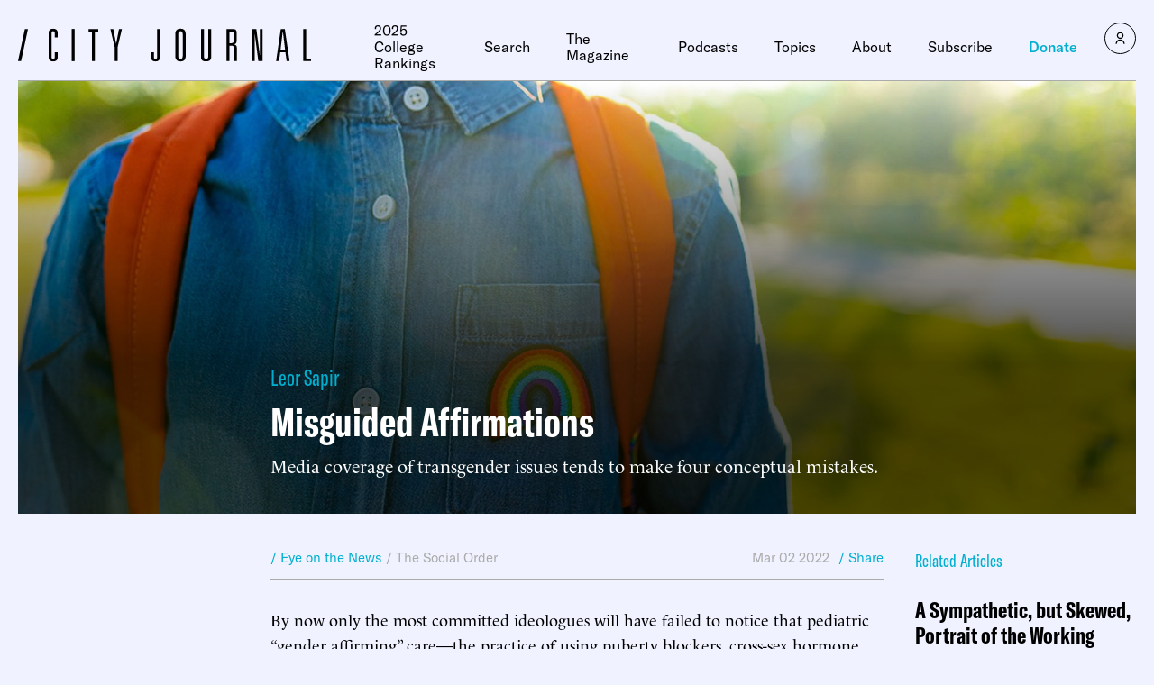

--- FILE ---
content_type: text/javascript;charset=utf-8
request_url: https://id.cxense.com/public/user/id?json=%7B%22identities%22%3A%5B%7B%22type%22%3A%22ckp%22%2C%22id%22%3A%22mkk5fpqfcksdsi3y%22%7D%2C%7B%22type%22%3A%22lst%22%2C%22id%22%3A%22122b57iic0r171v7xw3k79kxq8%22%7D%2C%7B%22type%22%3A%22cst%22%2C%22id%22%3A%22122b57iic0r171v7xw3k79kxq8%22%7D%5D%7D&callback=cXJsonpCB1
body_size: 206
content:
/**/
cXJsonpCB1({"httpStatus":200,"response":{"userId":"cx:42m093t54hm03g2xlzu41hq9u:28fqmd8mtzi2w","newUser":false}})

--- FILE ---
content_type: text/javascript;charset=utf-8
request_url: https://p1cluster.cxense.com/p1.js
body_size: 101
content:
cX.library.onP1('122b57iic0r171v7xw3k79kxq8');
